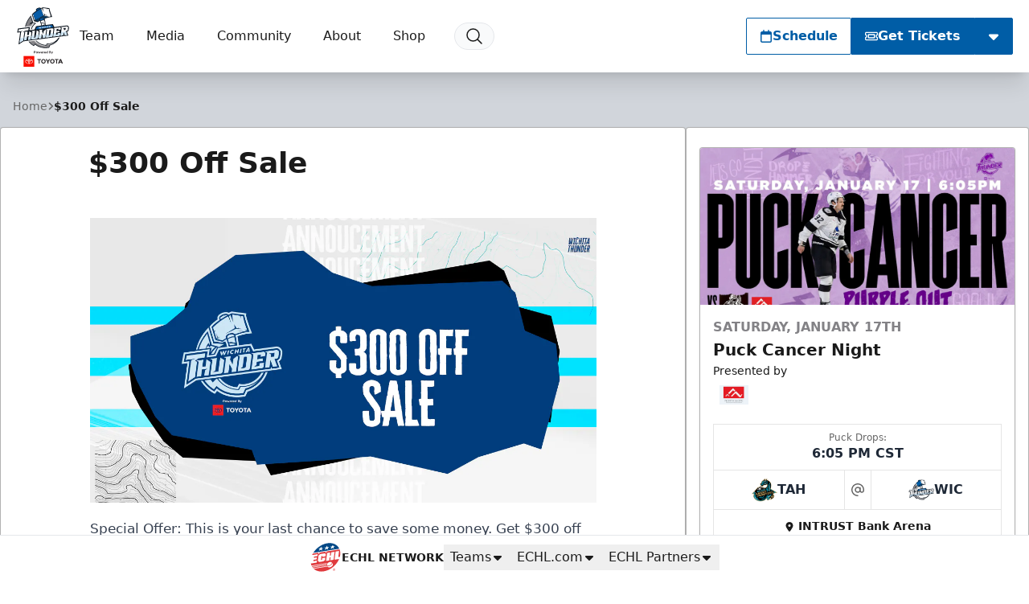

--- FILE ---
content_type: text/html; charset=utf-8
request_url: https://www.google.com/recaptcha/api2/aframe
body_size: 185
content:
<!DOCTYPE HTML><html><head><meta http-equiv="content-type" content="text/html; charset=UTF-8"></head><body><script nonce="HO-V4qk1R5oMuDW2w_gTHA">/** Anti-fraud and anti-abuse applications only. See google.com/recaptcha */ try{var clients={'sodar':'https://pagead2.googlesyndication.com/pagead/sodar?'};window.addEventListener("message",function(a){try{if(a.source===window.parent){var b=JSON.parse(a.data);var c=clients[b['id']];if(c){var d=document.createElement('img');d.src=c+b['params']+'&rc='+(localStorage.getItem("rc::a")?sessionStorage.getItem("rc::b"):"");window.document.body.appendChild(d);sessionStorage.setItem("rc::e",parseInt(sessionStorage.getItem("rc::e")||0)+1);localStorage.setItem("rc::h",'1768407191239');}}}catch(b){}});window.parent.postMessage("_grecaptcha_ready", "*");}catch(b){}</script></body></html>

--- FILE ---
content_type: application/javascript; charset=utf-8
request_url: https://fundingchoicesmessages.google.com/f/AGSKWxWL08hhHdP42uQXjYsgh3rN_9owtPmM5G3_h2qbR1Ro_a_a6DieZTBWsuOz_UKa_ME8cQd-mU59ZEBVp_bpptt_HFgMMptb7avBTj5bu0iTw0KAWTDxF7lM4nuzVJwbmmUr6GGqfT1ENAlKR6UOILXoFIxUBikzZdqiMl9o7tPegk692AMRWH76FR0l/_/ads468x60._webad_-ad1./channelblockads./frame_ads_
body_size: -1290
content:
window['43956ea4-d667-4a6b-a2e6-22f26bf5cab6'] = true;